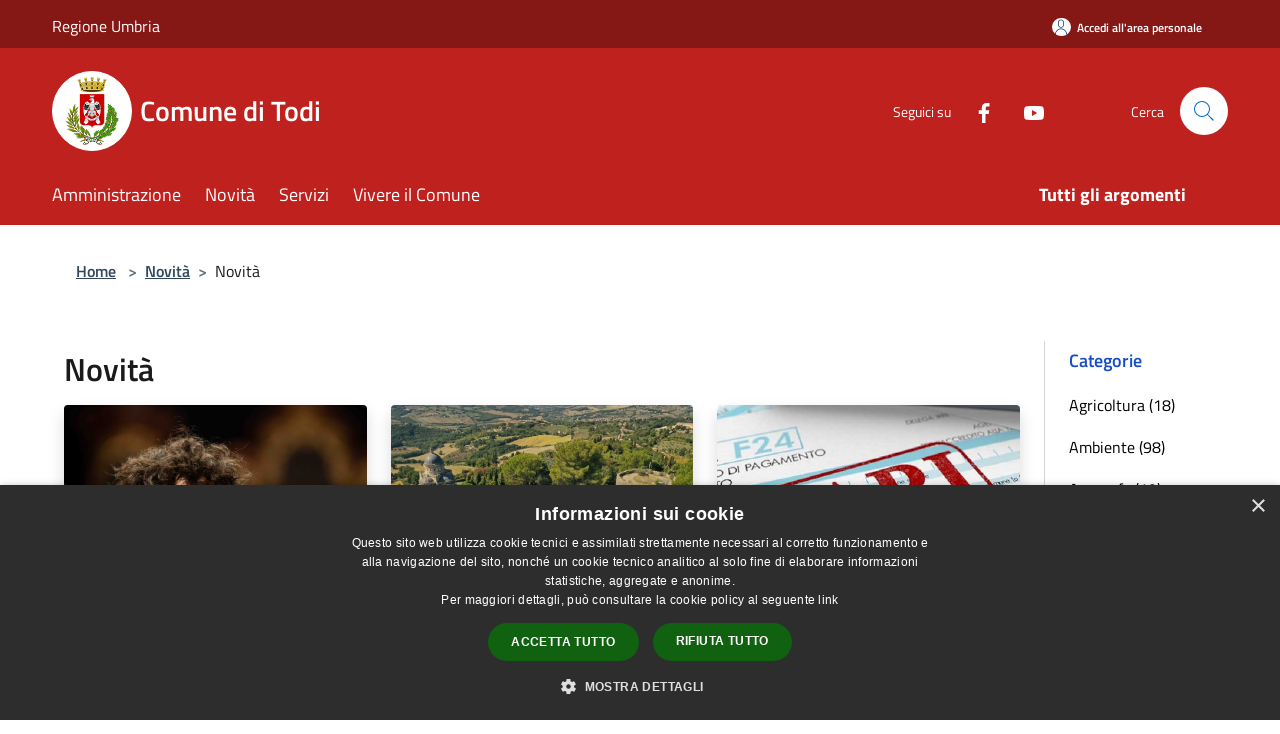

--- FILE ---
content_type: text/html; charset=UTF-8
request_url: https://www.comune.todi.pg.it/it/news?page=12
body_size: 118891
content:
<!doctype html>
<html class="no-js" lang="it">
    <head>
        <meta charset="utf-8">
        <meta name="viewport" content="width=device-width, initial-scale=1, shrink-to-fit=no">
        <meta http-equiv="X-UA-Compatible" content="IE=edge"/>
        <meta name="csrf-token" content="uVABzYU9vLUtNuqBWQ8NlrFJh5Mk36X8G0vnadQd">
        <title>Novità - Comune di Todi</title>
                <link rel="stylesheet" href="/bootstrap-italia/dist/css/bootstrap-italia.min.css">
        <link rel="stylesheet" href="/css/agid.css?id=8e7e936f4bacc1509d74">
        <link rel="stylesheet" href="/css/ionicons/ionicons.min.css">

                        <link rel="canonical" href="https://www.comune.todi.pg.it/it/news?page=12" />

        <style>
        
        .background-theme-lighter {
            background-color: rgba(191,33,30,0.1);
        }
    
        :root {
            --pui-cstm-primary: hsl(1deg,73%,43%);
            --pui-cstm-primary-rgb: 191, 33, 30;
            --pui-cstm-primary-hover: hsl(1deg, 73%, 53%);
            --pui-cstm-primary-active: hsl(1deg, 73%, 56%);
            --pui-cstm-primary-text-color: hsl(0deg, 0%, 100%);
            --pui-cstm-secondary: hsl(1deg, 73%, 43%);
            --pui-cstm-secondary-rgb: 191, 33, 30;
            --pui-cstm-secondary-hover: hsl(1deg, 73%, 53%);
            --pui-cstm-secondary-active: hsl(1deg, 73%, 56%);
            --pui-cstm-secondary-text-color: hsl(0deg, 0%, 100%);
        }
    
        .button-transparent {
            box-shadow: inset 0 0 0 2px #bf211e;
            color: #bf211e;
        }

        .text-button-transparent {
            color: #bf211e;
        }

        .icon-button-transparent {
            fill: #bf211e !important;
        }

        .button-fill-header {
            background-color: #bf211e;
        }

        .button-transparent:hover {
            box-shadow: inset 0 0 0 2px #ab1d1b;
            color: #ab1d1b;
        }

        .button-fill-header:hover {
            background-color: #ab1d1b;
        }

        .pagination-menu .page-link[aria-current] {
            color: #bf211e !important;
            border: 1px solid #bf211e !important;
        }

        .pagination-menu .page-link:hover {
            color: #ab1d1b !important;
        }

        .pagination-menu .page-link .icon-primary {
            fill: #bf211e !important;
        }
    
        .responsive-table thead th {
            background-color: #bf211e;
            border: 1px solid #851715;
        }

        .responsive-table thead th {
            background-color: #bf211e;
            border: 1px solid #851715;
        }

        @media (min-width: 480px) {
            .responsive-table tbody th[scope=row] {
                border-left: 1px solid #851715;
                border-bottom: 1px solid #851715;
            }

            .responsive-table tbody td {
                border-left: 1px solid #851715;
                border-bottom: 1px solid #851715;
                border-right: 1px solid #851715;
            }

            .responsive-table tbody td:last-of-type {
                border-right: 1px solid #851715;
            }
        }

        @media (max-width: 767px) {
            .responsive-table tbody th[scope=row] {
                background-color:#bf211e;
            }
        }
    #footer-feedback {
        background-color: #bf211e;
    }#footer-banner {
        background-color: #bf211e;
    }.link-list-wrapper ul li a.list-item.active {
        background: #bf211e;
    }.it-header-slim-wrapper {
            background-color: #851715;
        }
        .it-header-slim-wrapper .it-header-slim-wrapper-content .it-header-slim-right-zone button {
            background-color: #851715;
        }
        .btn-personal {
            background-color: #851715!important;
            border-color: #851715!important;
        }
        .btn-personal:hover {
            background-color: #851715!important;
            border-color: #851715!important;
        }
        .btn-personal:active {
            background-color: #851715!important;
            border-color: #851715!important;
        }
        .btn-personal:focus {
            background-color: #851715!important;
            border-color: #851715!important;
            box-shadow: none !important;
        }.it-header-slim-wrapper .it-header-slim-wrapper-content .it-header-slim-right-zone button:hover {
            background-color: #721312;
        }.it-header-center-wrapper {
            background-color: #bf211e;
        }@media (min-width: 992px) {
            .it-header-navbar-wrapper {
                background-color: #bf211e;
            }
        }.page-father-button {
            background-color: #bf211e;
        }
    .navbar-alerts-link-active{
        background-color: #bf211e;
    }
    .btn-custom {
        background-color:#bf211e;
    }
    .btn-custom:focus {
        box-shadow: inset 0 1px 0 rgb(255 255 255 / 15%), 0 1px 1px rgb(0 0 0 / 8%), 0 0 0 0.2rem rgba(191,33,30,0.5);
    }
    .btn-custom:not(:disabled):not(.disabled).active,
    .btn-custom:not(:disabled):not(.disabled):active,
    .btn-custom:hover {
        background-color:#851715;
    }
    .btn-custom:not(:disabled):not(.disabled).active:focus,
    .btn-custom:not(:disabled):not(.disabled):active:focus {
        box-shadow: inset 0 3px 5px rgb(0 0 0 / 13%), 0 0 0 0.2rem rgba(191,33,30,0.5);
    }/*custom  css events*/
        .events-bar {
            background-color: #bf211e!important;
        }
        .event__detail {
            background-color: #851715!important;
        }
        .event--selected {
            background-color: #851715;
        }
        .event:active, .event:focus, .event:hover {
            background-color: #851715;
        }
        .it-calendar-wrapper .it-header-block-title {
            background-color: #bf211e;
        }
    
        .btn-registry {
            background-color: #bf211e;
        }
        .btn-registry:hover {
            background-color: #ab1d1b;
        }
        .btn-custom {
            background-color: #bf211e;
        }
        .btn-custom:hover {
            background-color: #ab1d1b;
        }
    
    #progressbar .active {
        color: #bf211e;
    }

    #progressbar li.active:before,
    #progressbar li.active:after {
        background: #bf211e;
    }

    .progress-bar {
        background-color: #bf211e;
    }

    .funkyradio input:checked ~ label:before,
    .funkyradio input:checked ~ label:before {
        background-color: #bf211e;
    }

    .funkyradio input:empty ~ label:before,
    .funkyradio input:empty ~ label:before {
        background-color: #bf211e;
    }

    #msform .action-button {
        background: #bf211e;
    }

    #msform .action-button:hover,
    #msform .action-button:focus {
        background-color: #ab1d1b;
    }

    #msform input:focus,
    #msform textarea:focus {
        border: 1px solid #bf211e;
    }
    
    #left-menu .pnrr_separator .bg {
        background-color: #bf211e;
    }
    .theme-color {
        background-color: #bf211e !important;
    }
    .time-events {
        background-color: #bf211e !important;
    }
        .btn-primary {
            border: 2px solid #bf211e;
        }
        .btn-primary:hover {
            border: 2px solid #ab1d1b;
        }
        .back-to-top {
            background-color: #bf211e;
        }
        .it-header-center-wrapper .h2.no_toc {
            background-color: #bf211e;
        }
    
        .link-list-wrapper ul li a span {
            color: #bf211e;
        }
    
    </style>
                <meta name="description" content="Sito ufficiale Comune di Todi">
<meta property="og:title" content="Novità" />
<meta property="og:locale" content="it_IT" />
<meta property="og:description" content="" />
<meta property="og:type" content="website" />
<meta property="og:url" content="https://www.comune.todi.pg.it/it/news?page=12" />
<meta property="og:image" content="https://todi-api.municipiumapp.it/s3/720x960/s3/7265/sito/stemma.jpg" />



    <link rel="icon" type="image/png" href="https://todi-api.municipiumapp.it/s3/150x150/s3/7265/sito/stemma.jpg">
    <link rel="apple-touch-icon" href="https://todi-api.municipiumapp.it/s3/150x150/s3/7265/sito/stemma.jpg">

    


<!-- Attenzione a buttare script lato API -->
    <script type="text/javascript" charset="UTF-8" src="//cdn.cookie-script.com/s/db91fd379dcba7b94e0d56afb81ef70b.js"></script>
 
<style>

#nav-tabContent {
background-color: #f5f5f5;
}


hr {
    margin: 1rem 0;
    color: inherit;
    border: 0;
    border-top: 0px solid;
    opacity: .25;
}


@media (min-width: 992px) {
    .col-lg-11 {
        flex: 0 0 auto;
        width: 100%;
    }
}


table { 
    width: 100%; 
    table-layout: fixed;
    border-collapse: collapse; 
    margin: 0 auto;
}
/* Zebra striping */
tr:nth-of-type(odd) { 
    background: #f2f2f2; 
}
th { 
    background: #414141; 
    color: #fff; 
    font-weight: 600; 
}
td, th { 
    padding: 8px; 
    border: 1px solid #ccc; 
    text-align: left;
    font-size:16px;
    
    
}
/*Mobile View*/
@media 
only screen and 
    (max-width: 760px){
    td, tr { 
        display: block; 
    }
    
    th { 
    background: #414141; 
    color: #fff; 
    font-weight: 600; 
}
    
    /* Hide table headers (but not display: none;, for accessibility) */
    thead tr { 
        position: absolute;
        top: -9999px;
        left: -9999px;
    }
    tr {
        border: 1px solid #CCC; 
    }
    tr + tr{
        margin-top: 1.5em;
    }
    td { 
        /* make like a "row" */
        border: none;
        border-bottom: 1px solid #eee; 
        position: relative;
     /*   padding-left: 50%;*/ 
        text-align: left; 
    }
    td:before { 
        content: attr(data-label);
        display: inline-block;
        line-height: 1.5;
        margin-left: -100%;
        width: 100%;
        white-space: nowrap;
    }
    
    
    .colorex {
        color: #C60;
        font-weight: 700;
        text-decoration: none;            
        
        }
}

.tdevidenza {
border: 0px solid #FFF;
padding: 20px;
background-color: #FFF;
vertical-align: top;
}



</style>

<script>
var _paq = window._paq = window._paq || [];
/* tracker methods like "setCustomDimension" should be called before "trackPageView" */
_paq.push(['trackPageView']);
_paq.push(['enableLinkTracking']);
(function() {
var u="https://ingestion.webanalytics.italia.it/";
_paq.push(['setTrackerUrl', u+'matomo.php']);
_paq.push(['setSiteId', 'Kj0dG6lqnL']);
var d=document, g=d.createElement('script'), s=d.getElementsByTagName('script')[0];
g.async=true; g.src=u+'matomo.js'; s.parentNode.insertBefore(g,s);
})();
</script>
<!-- End Matomo Code -->

    </head>
    <body class="">
        <a href="#main-content" class="sr-only">Salta al contenuto principale</a>
                <div id="loading-layer" class="loading">
            <div class="loading__icon loading__icon--ripple">
                <div></div>
                <div></div>
            </div>
        </div>


        <header class="it-header-wrapper it-header-sticky" data-bs-toggle="sticky" data-bs-position-type="fixed" data-bs-sticky-class-name="is-sticky" data-bs-target="#header-nav-wrapper">
    <div class="it-header-slim-wrapper">
    <div class="container-fluid container-municipium-agid">
        <div class="row">
            <div class="col-12">
                <div class="it-header-slim-wrapper-content pl-0">

                                        <a class="d-lg-block navbar-brand"  href="https://www.regione.umbria.it/home" target="_blank" >
                                                    Regione Umbria
                                            </a>


                    <div class="it-header-slim-right-zone">
                                                                            <a class="btn btn-primary btn-icon btn-full btn-personal"
                                href="https://www.comune.todi.pg.it/it/private"
                                data-element="personal-area-login" aria-label="Accedi all&#039;area personale">
                                <span class="rounded-icon" aria-hidden="true">
                                    <svg class="icon icon-primary" aria-label="Accesso Utente">
                                        <use xlink:href="/bootstrap-italia/dist/svg/sprites.svg#it-user"></use>
                                    </svg>
                                </span>
                                <span class="d-none d-lg-block">Accedi all&#039;area personale</span>
                            </a>
                                                                                                
                                            </div>
                </div>
            </div>
        </div>
    </div>
</div>


    <div class="it-nav-wrapper">
        <div class="it-header-center-wrapper">
            <div class="container-fluid container-municipium-agid">
                <div class="row">
                    <div class="col-12">
                        <div class="it-header-center-content-wrapper">

                            <div class="it-brand-wrapper">
    <a href="/">

                    <span class="municipality__squared">
                <img src="//todi-api.municipiumapp.it/s3/150x150/s3/7265/sito/stemma.jpg" alt="logo">
            </span>
        
                    <div class="ml-2 it-brand-text">
                <span class="h2 no_toc">Comune di Todi</span>
            </div>
            </a>
</div>

                                                            <div class="it-right-zone">
                                                                        <div class="it-socials d-none d-md-flex">
                                        <span>Seguici su</span>
                                        <ul>
                                                                                                                                                <li class="single-social-phone">
                                                        <a aria-label="Facebook" href="https://www.facebook.com/comunetodi/" title="Facebook" target="_blank">
                                                            <svg class="icon" role="img" aria-label="Facebook"><use href="/bootstrap-italia/dist/svg/sprites.svg#it-facebook"></use></svg>
                                                        </a>
                                                    </li>
                                                                                                                                                                                                                                                                                            <li class="single-social-phone">
                                                        <a aria-label="Youtube" href="https://todi.civicam.it/" title="Youtube" target="_blank">
                                                            <svg class="icon" role="img" aria-label="Youtube"><use href="/bootstrap-italia/dist/svg/sprites.svg#it-youtube"></use></svg>
                                                        </a>
                                                    </li>
                                                                                                                                                                                                                                                                                                                                                                                                                                                                                                                                                                                                                </ul>
                                    </div>
                                                                        <div class="it-search-wrapper">
                                        <span class="d-none d-md-block">Cerca</span>
                                        <a aria-label="Cerca" class="search-link rounded-icon"
                                        href="#" data-bs-toggle="modal" data-bs-target="#searchModal">
                                            <svg class="icon" aria-label="Cerca" role="img">
                                                <use
                                                    xlink:href="/svg/agid.svg#it-search"></use>
                                            </svg>
                                        </a>
                                    </div>
                                </div>
                                                    </div>
                    </div>
                </div>
            </div>
        </div>
                    <div class="it-header-navbar-wrapper" id="header-nav-wrapper">
                <div class="container-fluid container-municipium-agid">
                    <div class="row">
                        <div class="col-12">
                            <nav class="navbar navbar-expand-lg has-megamenu">
                                <button aria-controls="nav10" aria-expanded="false"
                                        aria-label="Toggle navigation" class="custom-navbar-toggler"
                                        data-bs-target="#nav10" data-bs-toggle="navbarcollapsible" type="button">
                                    <svg class="icon" aria-label="Menù" role="img">
                                        <use
                                            xlink:href="/svg/agid.svg#it-burger"></use>
                                    </svg>
                                </button>
                                <div class="navbar-collapsable" id="nav10">
                                    <div class="overlay"></div>
                                    <div class="menu-wrapper">
                                        <div class="close-div" style="padding:0px">
                                            <button class="btn close-menu" type="button" title="Chiudi menù">
                                                <svg class="icon icon-close" aria-label="Chiudi menù">
                                                    <use xlink:href="/svg/agid.svg#close"></use>
                                                </svg>
                                            </button>
                                        </div>
                                        <div class="navbar-logo mobile-only">
                                            <div class="row align-items-center">
                                                <div class="col-4">
                                                    <span class="municipality__logo pl-3">
                                                        <img src="//todi-api.municipiumapp.it/s3/7265/sito/stemma.jpg" alt="logo">
                                                    </span>
                                                </div>
                                                <div class="col-6">
                                                    <span class="navbar-municipality">Comune di Todi</span>
                                                </div>
                                                <div class="col-2">
                                                </div>
                                            </div>
                                        </div>
                                        <ul class="navbar-nav" id="main-navigation" data-element="main-navigation"
                                        >
                                                                                                                                                    <li class="nav-item">
        <a class="nav-link nav-link-menu " href="https://www.comune.todi.pg.it/it/menu/amministrazione-244333" target="" data-element="management">
                            <span>Amministrazione</span>
                    </a>
    </li>
                                                                                                                                                                                                    <li class="nav-item">
        <a class="nav-link nav-link-menu " href="https://www.comune.todi.pg.it/it/menu/news" target="" data-element="news">
                            <span>Novità</span>
                    </a>
    </li>
                                                                                                                                                                                                    <li class="nav-item">
        <a class="nav-link nav-link-menu " href="https://www.comune.todi.pg.it/it/menu/servizi" target="" data-element="all-services">
                            <span>Servizi</span>
                    </a>
    </li>
                                                                                                                                                                                                    <li class="nav-item">
        <a class="nav-link nav-link-menu " href="https://www.comune.todi.pg.it/it/menu/vivere-il-comune" target="" data-element="live">
                            <span>Vivere il Comune</span>
                    </a>
    </li>
                                                                                                                                                                                                                                                                                                                            </ul>
                                                                                                                                                                    <ul class="navbar-nav navbar-nav-last" id="third-navigation">
                                                                                                                                                                                                                                                                                                                                                                                                                                                                                                                                                                                                                                                                                                                                                                                                                                                <li class="nav-item">
        <a class="nav-link nav-link-menu nav-link-last" href="https://www.comune.todi.pg.it/it/topics" target="" data-element="all-topics">
                            <span><b>Tutti gli argomenti</b></span>
                    </a>
    </li>
                                                                                                                                                                                                                                                                                                        </ul>
                                                                                <ul class="navbar-nav navbar-nav-auth mobile-only">
                                                                                                                                        <li class="nav-item">
                                                    <a class="nav-link nav-link-menu mobile-only" href="https://www.comune.todi.pg.it/it/private">
                                                        <span>Accedi all&#039;area personale</span>
                                                    </a>
                                                </li>
                                                                                                                                </ul>
                                                                                    <div class="container-social-phone mobile-only">
                                                <h1 class="h3">Seguici su</h1>
                                                <ul class="socials-phone">
                                                                                                                                                                    <li class="single-social-phone">
                                                            <a aria-label="Facebook" href="https://www.facebook.com/comunetodi/" title="Facebook" target="_blank">
                                                                <svg class="icon" aria-label="Facebook" role="img"><use href="/bootstrap-italia/dist/svg/sprites.svg#it-facebook"></use></svg>
                                                            </a>
                                                        </li>
                                                                                                                                                                                                                                                                                                                                        <li class="single-social-phone">
                                                            <a aria-label="Youtube" href="https://todi.civicam.it/" title="Youtube" target="_blank">
                                                                <svg class="icon" aria-label="Youtube" role="img"><use href="/bootstrap-italia/dist/svg/sprites.svg#it-youtube"></use></svg>
                                                            </a>
                                                        </li>
                                                                                                                                                                                                                                                                                                                                                                                                                                                                                                                                                                                                                                                                                                                        </ul>
                                            </div>
                                                                            </div>
                                </div>
                            </nav>
                        </div>
                    </div>
                </div>
            </div>
            </div>
</header>

        <main id="main-content">

                                            <section id="breadcrumb" class=" container-fluid container-municipium-agid  px-4 my-4" >
    <div class="row">
        <div class="col px-lg-4">
            <nav class="breadcrumb-container" aria-label="breadcrumb">
                <ol class="breadcrumb" data-element="breadcrumb">
                    <li class="breadcrumb-item">
                        <a href="https://www.comune.todi.pg.it/it">Home</a>
                        <span class="separator">&gt;</span>
                    </li>

                                                            


                    

                                                                        <li class="breadcrumb-item">
                                <a href="https://www.comune.todi.pg.it/it/menu/news">Novità</a><span class="separator">&gt;</span>
                            </li>
                                                <li class="breadcrumb-item">
                            Novità
                        </li>
                    
                    
                    
                    
                    
                    
                    
                    
                    

                    
                    
                    
                    
                    
                                                                                                    
                    
                    
                                        
                    
                    

                    
                    
                    
                    
                    
                    
                    
                    
                    
                                        

                                                                
                                                            
                                        
                                        
                    
                                                            
                                        
                    
                    
                    
                    
                    
                    
                    
                    
                    
                    
                                        
                    
                    
                    
                    
                    
                                        
                    
                    
                    
                    
                    
                    
                    
                    
                    
                    
                                    </ol>
            </nav>

        </div>
    </div>
</section>
    
    <section id="page" class="container-fluid container-municipium-agid px-4 mt-4">
        <div class="row">
            <div class="col-lg-10 py-lg-2">
                                    <div>
    <h1 class="text--left " >
                    Novità
        
    </h1>

    
    
    </div>
                                <div>
                                                                    <div class="row">
                                                                                                                                <div class="col-md-4 news-block">
    <article class="card-wrapper card-space">
        <div class="card card-big rounded shadow card-img ">
                            <div class="img-responsive-wrapper">
                    <div class="img-responsive ">
                        <figure class="img-wrapper mb-0">
                            <img src="//todi-api.municipiumapp.it/s3/7265/media/michiaki-ueno-anne-laure-lechat_-002.jpg" class="img-object-fit-contain" title="Al via il 13 giugno la decima edizione di &quot;Note d&#039;estate&quot;" alt="Al via il 13 giugno la decima edizione di &quot;Note d&#039;estate&quot;">
                        </figure>
                    </div>
                </div>
                        <div class="card-body">
                                                        <div class="card-pretitle card-pretitle-link">
                        <a href="https://www.comune.todi.pg.it/it/news?type=2">
                            <svg class="icon" aria-label="calendar" role="img">
                                <use xlink:href="/svg/agid.svg#it-calendar"></use>
                            </svg>Comunicati
                        </a>
                    </div>
                                                    <span class="h5 card-pretitle">
                        4 giugno 2024
                    </span>
                                <a href="https://www.comune.todi.pg.it/it/news/al-via-il-13-giugno-la-decima-edizione-di-note-d-estate" class="link-detail">
                    <h1 class="h5 card-title">
                        Al via il 13 giugno la decima edizione di &quot;Note d&#039;estate&quot;
                    </h1>
                </a>
                <p class="card-text">
                                            il programma dei concerti si potrarrà fino ad ottobre
                                    </p>
                <div>
                                            <a href="https://www.comune.todi.pg.it/it/topics/55" class="link-argomenti"><span class="chip chip-simple chip-primary"><span class="chip-label">Tempo libero</span></span></a> <a href="https://www.comune.todi.pg.it/it/topics/58" class="link-argomenti"><span class="chip chip-simple chip-primary"><span class="chip-label">Turismo</span></span></a>
                                    </div>
                <a class="read-more" href="https://www.comune.todi.pg.it/it/news/al-via-il-13-giugno-la-decima-edizione-di-note-d-estate">
                    <span class="text">Leggi di più</span>
                    <svg class="icon" aria-label="Freccia destra" role="img">
                        <use xlink:href="/svg/agid.svg#it-arrow-right"></use>
                    </svg>
                </a>

            </div>
        </div>
    </article>
</div>
                                                                                                                                                                <div class="col-md-4 news-block">
    <article class="card-wrapper card-space">
        <div class="card card-big rounded shadow card-img ">
                            <div class="img-responsive-wrapper">
                    <div class="img-responsive ">
                        <figure class="img-wrapper mb-0">
                            <img src="//todi-api.municipiumapp.it/s3/7265/media/parco-rocca-todi-ppiwv53ws4d2fqbkyuvnqr1m75xtjko7srp8msdk0g.jpg" class="img-object-fit-contain" title="Gli appuntamenti in cartellone a Todi nel mese di giugno " alt="Gli appuntamenti in cartellone a Todi nel mese di giugno ">
                        </figure>
                    </div>
                </div>
                        <div class="card-body">
                                                        <div class="card-pretitle card-pretitle-link">
                        <a href="https://www.comune.todi.pg.it/it/news?type=2">
                            <svg class="icon" aria-label="calendar" role="img">
                                <use xlink:href="/svg/agid.svg#it-calendar"></use>
                            </svg>Comunicati
                        </a>
                    </div>
                                                    <span class="h5 card-pretitle">
                        3 giugno 2024
                    </span>
                                <a href="https://www.comune.todi.pg.it/it/news/gli-appuntamenti-in-cartellone-a-todi-nel-mese-di-giugno" class="link-detail">
                    <h1 class="h5 card-title">
                        Gli appuntamenti in cartellone a Todi nel mese di giugno 
                    </h1>
                </a>
                <p class="card-text">
                                            manifestazioni, eventi, iniziative culturali
                                    </p>
                <div>
                                            <a href="https://www.comune.todi.pg.it/it/topics/58" class="link-argomenti"><span class="chip chip-simple chip-primary"><span class="chip-label">Turismo</span></span></a>
                                    </div>
                <a class="read-more" href="https://www.comune.todi.pg.it/it/news/gli-appuntamenti-in-cartellone-a-todi-nel-mese-di-giugno">
                    <span class="text">Leggi di più</span>
                    <svg class="icon" aria-label="Freccia destra" role="img">
                        <use xlink:href="/svg/agid.svg#it-arrow-right"></use>
                    </svg>
                </a>

            </div>
        </div>
    </article>
</div>
                                                                                                                                                                <div class="col-md-4 news-block">
    <article class="card-wrapper card-space">
        <div class="card card-big rounded shadow card-img ">
                            <div class="img-responsive-wrapper">
                    <div class="img-responsive ">
                        <figure class="img-wrapper mb-0">
                            <img src="//todi-api.municipiumapp.it/s3/7265/media/tari_4.png" class="img-object-fit-contain" title="Avviso per agevolazione sociale pagamento TARI (Tassa Rifiuti)" alt="Avviso per agevolazione sociale pagamento TARI (Tassa Rifiuti)">
                        </figure>
                    </div>
                </div>
                        <div class="card-body">
                                                        <div class="card-pretitle card-pretitle-link">
                        <a href="https://www.comune.todi.pg.it/it/news?type=3">
                            <svg class="icon" aria-label="calendar" role="img">
                                <use xlink:href="/svg/agid.svg#it-calendar"></use>
                            </svg>Avvisi
                        </a>
                    </div>
                                                    <span class="h5 card-pretitle">
                        31 maggio 2024
                    </span>
                                <a href="https://www.comune.todi.pg.it/it/news/avviso-per-agevolazione-sociale-pagamento-tari-tassa-rifiuti" class="link-detail">
                    <h1 class="h5 card-title">
                        Avviso per agevolazione sociale pagamento TARI (Tassa Rifiuti)
                    </h1>
                </a>
                <p class="card-text">
                                            Scadenza delle domande: 1 luglio 2024
                                    </p>
                <div>
                                            <a href="https://www.comune.todi.pg.it/it/topics/23" class="link-argomenti"><span class="chip chip-simple chip-primary"><span class="chip-label">Gestione rifiuti</span></span></a>
                                    </div>
                <a class="read-more" href="https://www.comune.todi.pg.it/it/news/avviso-per-agevolazione-sociale-pagamento-tari-tassa-rifiuti">
                    <span class="text">Leggi di più</span>
                    <svg class="icon" aria-label="Freccia destra" role="img">
                        <use xlink:href="/svg/agid.svg#it-arrow-right"></use>
                    </svg>
                </a>

            </div>
        </div>
    </article>
</div>
                                                                                                                                                                <div class="col-md-4 news-block">
    <article class="card-wrapper card-space">
        <div class="card card-big rounded shadow card-img ">
                            <div class="img-responsive-wrapper">
                    <div class="img-responsive ">
                        <figure class="img-wrapper mb-0">
                            <img src="//todi-api.municipiumapp.it/s3/7265/media/rimborso-mensa-e-scuolabus-800x445.jpg" class="img-object-fit-contain" title="Servizi di refezione e trasporto scolastico anno 2024/25" alt="Servizi di refezione e trasporto scolastico anno 2024/25">
                        </figure>
                    </div>
                </div>
                        <div class="card-body">
                                                        <div class="card-pretitle card-pretitle-link">
                        <a href="https://www.comune.todi.pg.it/it/news?type=3">
                            <svg class="icon" aria-label="calendar" role="img">
                                <use xlink:href="/svg/agid.svg#it-calendar"></use>
                            </svg>Avvisi
                        </a>
                    </div>
                                                    <span class="h5 card-pretitle">
                        31 maggio 2024
                    </span>
                                <a href="https://www.comune.todi.pg.it/it/news/servizi-di-refezione-e-trasporto-scolastico-anno-2024-25" class="link-detail">
                    <h1 class="h5 card-title">
                        Servizi di refezione e trasporto scolastico anno 2024/25
                    </h1>
                </a>
                <p class="card-text">
                                            Domande online dal 1 giugno al 31 luglio 2024
                                    </p>
                <div>
                                            <a href="https://www.comune.todi.pg.it/it/topics/33" class="link-argomenti"><span class="chip chip-simple chip-primary"><span class="chip-label">Istruzione</span></span></a>
                                    </div>
                <a class="read-more" href="https://www.comune.todi.pg.it/it/news/servizi-di-refezione-e-trasporto-scolastico-anno-2024-25">
                    <span class="text">Leggi di più</span>
                    <svg class="icon" aria-label="Freccia destra" role="img">
                        <use xlink:href="/svg/agid.svg#it-arrow-right"></use>
                    </svg>
                </a>

            </div>
        </div>
    </article>
</div>
                                                                                                                                                                <div class="col-md-4 news-block">
    <article class="card-wrapper card-space">
        <div class="card card-big rounded shadow card-img ">
                            <div class="img-responsive-wrapper">
                    <div class="img-responsive ">
                        <figure class="img-wrapper mb-0">
                            <img src="//todi-api.municipiumapp.it/s3/7265/media/elezioni-europee.jpg" class="img-object-fit-contain" title="Informazioni utili per le elezioni europee dei giorni 8 e 9 giugno 2024" alt="Informazioni utili per le elezioni europee dei giorni 8 e 9 giugno 2024">
                        </figure>
                    </div>
                </div>
                        <div class="card-body">
                                                        <div class="card-pretitle card-pretitle-link">
                        <a href="https://www.comune.todi.pg.it/it/news?type=1">
                            <svg class="icon" aria-label="calendar" role="img">
                                <use xlink:href="/svg/agid.svg#it-calendar"></use>
                            </svg>Notizie
                        </a>
                    </div>
                                                    <span class="h5 card-pretitle">
                        30 maggio 2024
                    </span>
                                <a href="https://www.comune.todi.pg.it/it/news/informazioni-utili-per-le-elezioni-europee-dei-giorni-8-e-9-giugno-2024" class="link-detail">
                    <h1 class="h5 card-title">
                        Informazioni utili per le elezioni europee dei giorni 8 e 9 giugno 2024
                    </h1>
                </a>
                <p class="card-text">
                                            Ufficio Elettorale e voto fisicamente impediti
                                    </p>
                <div>
                                            <a href="https://www.comune.todi.pg.it/it/topics/17" class="link-argomenti"><span class="chip chip-simple chip-primary"><span class="chip-label">Elezioni</span></span></a>
                                    </div>
                <a class="read-more" href="https://www.comune.todi.pg.it/it/news/informazioni-utili-per-le-elezioni-europee-dei-giorni-8-e-9-giugno-2024">
                    <span class="text">Leggi di più</span>
                    <svg class="icon" aria-label="Freccia destra" role="img">
                        <use xlink:href="/svg/agid.svg#it-arrow-right"></use>
                    </svg>
                </a>

            </div>
        </div>
    </article>
</div>
                                                                                                                                                                <div class="col-md-4 news-block">
    <article class="card-wrapper card-space">
        <div class="card card-big rounded shadow card-img ">
                            <div class="img-responsive-wrapper">
                    <div class="img-responsive ">
                        <figure class="img-wrapper mb-0">
                            <img src="//todi-api.municipiumapp.it/s3/7265/media/441927496_765510359031134_8382862552332957815_n.jpg" class="img-object-fit-contain" title="In estate bus gratuito elettrico per il centro fino alle 24:00" alt="In estate bus gratuito elettrico per il centro fino alle 24:00">
                        </figure>
                    </div>
                </div>
                        <div class="card-body">
                                                        <div class="card-pretitle card-pretitle-link">
                        <a href="https://www.comune.todi.pg.it/it/news?type=2">
                            <svg class="icon" aria-label="calendar" role="img">
                                <use xlink:href="/svg/agid.svg#it-calendar"></use>
                            </svg>Comunicati
                        </a>
                    </div>
                                                    <span class="h5 card-pretitle">
                        29 maggio 2024
                    </span>
                                <a href="https://www.comune.todi.pg.it/it/news/in-estate-bus-gratuito-elettrico-per-il-centro-fino-alle-24-00" class="link-detail">
                    <h1 class="h5 card-title">
                        In estate bus gratuito elettrico per il centro fino alle 24:00
                    </h1>
                </a>
                <p class="card-text">
                                            Orario esteso nelle sere di venerdì, sabato e domenica
                                    </p>
                <div>
                                            <a href="https://www.comune.todi.pg.it/it/topics/37" class="link-argomenti"><span class="chip chip-simple chip-primary"><span class="chip-label">Mobilità sostenibile</span></span></a>
                                    </div>
                <a class="read-more" href="https://www.comune.todi.pg.it/it/news/in-estate-bus-gratuito-elettrico-per-il-centro-fino-alle-24-00">
                    <span class="text">Leggi di più</span>
                    <svg class="icon" aria-label="Freccia destra" role="img">
                        <use xlink:href="/svg/agid.svg#it-arrow-right"></use>
                    </svg>
                </a>

            </div>
        </div>
    </article>
</div>
                                                                                                                                                                <div class="col-md-4 news-block">
    <article class="card-wrapper card-space">
        <div class="card card-big rounded shadow card-img ">
                            <div class="img-responsive-wrapper">
                    <div class="img-responsive ">
                        <figure class="img-wrapper mb-0">
                            <img src="//todi-api.municipiumapp.it/s3/7265/media/fibra-santena_cover-scaled.jpeg" class="img-object-fit-contain" title="Il punto sui lavori per la banda larga ultraveloce nel territorio di Todi " alt="Il punto sui lavori per la banda larga ultraveloce nel territorio di Todi ">
                        </figure>
                    </div>
                </div>
                        <div class="card-body">
                                                        <div class="card-pretitle card-pretitle-link">
                        <a href="https://www.comune.todi.pg.it/it/news?type=2">
                            <svg class="icon" aria-label="calendar" role="img">
                                <use xlink:href="/svg/agid.svg#it-calendar"></use>
                            </svg>Comunicati
                        </a>
                    </div>
                                                    <span class="h5 card-pretitle">
                        28 maggio 2024
                    </span>
                                <a href="https://www.comune.todi.pg.it/it/news/il-punto-sui-lavori-per-la-banda-larga-ultraveloce-nel-territorio-di-todi" class="link-detail">
                    <h1 class="h5 card-title">
                        Il punto sui lavori per la banda larga ultraveloce nel territorio di Todi 
                    </h1>
                </a>
                <p class="card-text">
                                            Incontro di monitoraggio con l'azienda che sta eseguendo gli interventi
                                    </p>
                <div>
                                            <a href="https://www.comune.todi.pg.it/it/topics/1" class="link-argomenti"><span class="chip chip-simple chip-primary"><span class="chip-label">Accesso all'informazione</span></span></a>
                                    </div>
                <a class="read-more" href="https://www.comune.todi.pg.it/it/news/il-punto-sui-lavori-per-la-banda-larga-ultraveloce-nel-territorio-di-todi">
                    <span class="text">Leggi di più</span>
                    <svg class="icon" aria-label="Freccia destra" role="img">
                        <use xlink:href="/svg/agid.svg#it-arrow-right"></use>
                    </svg>
                </a>

            </div>
        </div>
    </article>
</div>
                                                                                                                                                                <div class="col-md-4 news-block">
    <article class="card-wrapper card-space">
        <div class="card card-big rounded shadow card-img ">
                            <div class="img-responsive-wrapper">
                    <div class="img-responsive ">
                        <figure class="img-wrapper mb-0">
                            <img src="//todi-api.municipiumapp.it/s3/7265/media/esa_floating_patch_pillars.png" class="img-object-fit-contain" title="L’industria aerospaziale umbra si ritrova il 3 giugno a Todi" alt="L’industria aerospaziale umbra si ritrova il 3 giugno a Todi">
                        </figure>
                    </div>
                </div>
                        <div class="card-body">
                                                        <div class="card-pretitle card-pretitle-link">
                        <a href="https://www.comune.todi.pg.it/it/news?type=2">
                            <svg class="icon" aria-label="calendar" role="img">
                                <use xlink:href="/svg/agid.svg#it-calendar"></use>
                            </svg>Comunicati
                        </a>
                    </div>
                                                    <span class="h5 card-pretitle">
                        28 maggio 2024
                    </span>
                                <a href="https://www.comune.todi.pg.it/it/news/lindustria-aerospaziale-umbra-si-ritrova-il-3-giugno-a-todi" class="link-detail">
                    <h1 class="h5 card-title">
                        L’industria aerospaziale umbra si ritrova il 3 giugno a Todi
                    </h1>
                </a>
                <p class="card-text">
                                            Iniziativa del Rotary Club con il patrocinio dell'ESA
                                    </p>
                <div>
                                            <a href="https://www.comune.todi.pg.it/it/topics/1" class="link-argomenti"><span class="chip chip-simple chip-primary"><span class="chip-label">Accesso all'informazione</span></span></a>
                                    </div>
                <a class="read-more" href="https://www.comune.todi.pg.it/it/news/lindustria-aerospaziale-umbra-si-ritrova-il-3-giugno-a-todi">
                    <span class="text">Leggi di più</span>
                    <svg class="icon" aria-label="Freccia destra" role="img">
                        <use xlink:href="/svg/agid.svg#it-arrow-right"></use>
                    </svg>
                </a>

            </div>
        </div>
    </article>
</div>
                                                                                                                                                                <div class="col-md-4 news-block">
    <article class="card-wrapper card-space">
        <div class="card card-big rounded shadow card-img ">
                            <div class="img-responsive-wrapper">
                    <div class="img-responsive ">
                        <figure class="img-wrapper mb-0">
                            <img src="//todi-api.municipiumapp.it/s3/7265/media/438100208_122104422458289256_7889934134508254456_n.jpg" class="img-object-fit-contain" title="Conferenza giovedì 30 maggio su charity event a favore del DCA di Todi " alt="Conferenza giovedì 30 maggio su charity event a favore del DCA di Todi ">
                        </figure>
                    </div>
                </div>
                        <div class="card-body">
                                                        <div class="card-pretitle card-pretitle-link">
                        <a href="https://www.comune.todi.pg.it/it/news?type=2">
                            <svg class="icon" aria-label="calendar" role="img">
                                <use xlink:href="/svg/agid.svg#it-calendar"></use>
                            </svg>Comunicati
                        </a>
                    </div>
                                                    <span class="h5 card-pretitle">
                        27 maggio 2024
                    </span>
                                <a href="https://www.comune.todi.pg.it/it/news/conferenza-giovedi-30-maggio-su-charity-event-a-favore-del-dca-di-todi" class="link-detail">
                    <h1 class="h5 card-title">
                        Conferenza giovedì 30 maggio su charity event a favore del DCA di Todi 
                    </h1>
                </a>
                <p class="card-text">
                                            Amati Festival l'1 e 2 giugno a Todi
                                    </p>
                <div>
                                            <a href="https://www.comune.todi.pg.it/it/topics/8" class="link-argomenti"><span class="chip chip-simple chip-primary"><span class="chip-label">Associazioni</span></span></a>
                                    </div>
                <a class="read-more" href="https://www.comune.todi.pg.it/it/news/conferenza-giovedi-30-maggio-su-charity-event-a-favore-del-dca-di-todi">
                    <span class="text">Leggi di più</span>
                    <svg class="icon" aria-label="Freccia destra" role="img">
                        <use xlink:href="/svg/agid.svg#it-arrow-right"></use>
                    </svg>
                </a>

            </div>
        </div>
    </article>
</div>
                                                                                                                                                                <div class="col-md-4 news-block">
    <article class="card-wrapper card-space">
        <div class="card card-big rounded shadow card-img ">
                            <div class="img-responsive-wrapper">
                    <div class="img-responsive ">
                        <figure class="img-wrapper mb-0">
                            <img src="//todi-api.municipiumapp.it/s3/7265/media/polizia-locale-4.jpg" class="img-object-fit-contain" title="La polizia municipale ha attivato il servizio serale nel centro storico" alt="La polizia municipale ha attivato il servizio serale nel centro storico">
                        </figure>
                    </div>
                </div>
                        <div class="card-body">
                                                        <div class="card-pretitle card-pretitle-link">
                        <a href="https://www.comune.todi.pg.it/it/news?type=2">
                            <svg class="icon" aria-label="calendar" role="img">
                                <use xlink:href="/svg/agid.svg#it-calendar"></use>
                            </svg>Comunicati
                        </a>
                    </div>
                                                    <span class="h5 card-pretitle">
                        25 maggio 2024
                    </span>
                                <a href="https://www.comune.todi.pg.it/it/news/la-polizia-municipale-ha-attivato-il-servizio-serale-nel-centro-storico-di-todi" class="link-detail">
                    <h1 class="h5 card-title">
                        La polizia municipale ha attivato il servizio serale nel centro storico
                    </h1>
                </a>
                <p class="card-text">
                                            controlli di sicurezza estesi
                                    </p>
                <div>
                                            <a href="https://www.comune.todi.pg.it/it/topics/46" class="link-argomenti"><span class="chip chip-simple chip-primary"><span class="chip-label">Polizia</span></span></a>
                                    </div>
                <a class="read-more" href="https://www.comune.todi.pg.it/it/news/la-polizia-municipale-ha-attivato-il-servizio-serale-nel-centro-storico-di-todi">
                    <span class="text">Leggi di più</span>
                    <svg class="icon" aria-label="Freccia destra" role="img">
                        <use xlink:href="/svg/agid.svg#it-arrow-right"></use>
                    </svg>
                </a>

            </div>
        </div>
    </article>
</div>
                                                                                                                                                                <div class="col-md-4 news-block">
    <article class="card-wrapper card-space">
        <div class="card card-big rounded shadow card-img ">
                            <div class="img-responsive-wrapper">
                    <div class="img-responsive ">
                        <figure class="img-wrapper mb-0">
                            <img src="//todi-api.municipiumapp.it/s3/7265/media/festa-della-musica-generica.jpg" class="img-object-fit-contain" title="Il cartellone della Festa della Musica, dal 21 al 23 giugno a Todi " alt="Il cartellone della Festa della Musica, dal 21 al 23 giugno a Todi ">
                        </figure>
                    </div>
                </div>
                        <div class="card-body">
                                                        <div class="card-pretitle card-pretitle-link">
                        <a href="https://www.comune.todi.pg.it/it/news?type=2">
                            <svg class="icon" aria-label="calendar" role="img">
                                <use xlink:href="/svg/agid.svg#it-calendar"></use>
                            </svg>Comunicati
                        </a>
                    </div>
                                                    <span class="h5 card-pretitle">
                        24 maggio 2024
                    </span>
                                <a href="https://www.comune.todi.pg.it/it/news/il-cartellone-della-festa-della-musica-dal-21-al-23-giugno-a-todi" class="link-detail">
                    <h1 class="h5 card-title">
                        Il cartellone della Festa della Musica, dal 21 al 23 giugno a Todi 
                    </h1>
                </a>
                <p class="card-text">
                                            Il programma completo
                                    </p>
                <div>
                                            <a href="https://www.comune.todi.pg.it/it/topics/58" class="link-argomenti"><span class="chip chip-simple chip-primary"><span class="chip-label">Turismo</span></span></a>
                                    </div>
                <a class="read-more" href="https://www.comune.todi.pg.it/it/news/il-cartellone-della-festa-della-musica-dal-21-al-23-giugno-a-todi">
                    <span class="text">Leggi di più</span>
                    <svg class="icon" aria-label="Freccia destra" role="img">
                        <use xlink:href="/svg/agid.svg#it-arrow-right"></use>
                    </svg>
                </a>

            </div>
        </div>
    </article>
</div>
                                                                                                                                                                <div class="col-md-4 news-block">
    <article class="card-wrapper card-space">
        <div class="card card-big rounded shadow card-img ">
                            <div class="img-responsive-wrapper">
                    <div class="img-responsive ">
                        <figure class="img-wrapper mb-0">
                            <img src="//todi-api.municipiumapp.it/s3/7265/media/lampioni-illuminazione-manutenzione.jpg" class="img-object-fit-contain" title="Efficientamento luminoso ed energetico: interventi di Enel al via" alt="Efficientamento luminoso ed energetico: interventi di Enel al via">
                        </figure>
                    </div>
                </div>
                        <div class="card-body">
                                                        <div class="card-pretitle card-pretitle-link">
                        <a href="https://www.comune.todi.pg.it/it/news?type=2">
                            <svg class="icon" aria-label="calendar" role="img">
                                <use xlink:href="/svg/agid.svg#it-calendar"></use>
                            </svg>Comunicati
                        </a>
                    </div>
                                                    <span class="h5 card-pretitle">
                        23 maggio 2024
                    </span>
                                <a href="https://www.comune.todi.pg.it/it/news/efficientamento-luminoso-ed-energetico-interventi-di-enel-al-via" class="link-detail">
                    <h1 class="h5 card-title">
                        Efficientamento luminoso ed energetico: interventi di Enel al via
                    </h1>
                </a>
                <p class="card-text">
                                            entro la metà di giugno la validazione dei progetti
                                    </p>
                <div>
                                            <a href="https://www.comune.todi.pg.it/it/topics/19" class="link-argomenti"><span class="chip chip-simple chip-primary"><span class="chip-label">Energie rinnovabili</span></span></a>
                                    </div>
                <a class="read-more" href="https://www.comune.todi.pg.it/it/news/efficientamento-luminoso-ed-energetico-interventi-di-enel-al-via">
                    <span class="text">Leggi di più</span>
                    <svg class="icon" aria-label="Freccia destra" role="img">
                        <use xlink:href="/svg/agid.svg#it-arrow-right"></use>
                    </svg>
                </a>

            </div>
        </div>
    </article>
</div>
                                                                                                                                                                <div class="col-md-4 news-block">
    <article class="card-wrapper card-space">
        <div class="card card-big rounded shadow card-img ">
                            <div class="img-responsive-wrapper">
                    <div class="img-responsive ">
                        <figure class="img-wrapper mb-0">
                            <img src="//todi-api.municipiumapp.it/s3/7265/media/torneo-dei-rioni-2024.jpg" class="img-object-fit-contain" title="Avviso esplorativo per organizzazione Torneo dei Rioni 2024" alt="Avviso esplorativo per organizzazione Torneo dei Rioni 2024">
                        </figure>
                    </div>
                </div>
                        <div class="card-body">
                                                        <div class="card-pretitle card-pretitle-link">
                        <a href="https://www.comune.todi.pg.it/it/news?type=3">
                            <svg class="icon" aria-label="calendar" role="img">
                                <use xlink:href="/svg/agid.svg#it-calendar"></use>
                            </svg>Avvisi
                        </a>
                    </div>
                                                    <span class="h5 card-pretitle">
                        22 maggio 2024
                    </span>
                                <a href="https://www.comune.todi.pg.it/it/news/avviso-esplorativo-per-organizzazione-torneo-dei-rioni-2024" class="link-detail">
                    <h1 class="h5 card-title">
                        Avviso esplorativo per organizzazione Torneo dei Rioni 2024
                    </h1>
                </a>
                <p class="card-text">
                                            scadenza domande 3 giugno 2024
                                    </p>
                <div>
                                            <a href="https://www.comune.todi.pg.it/it/topics/55" class="link-argomenti"><span class="chip chip-simple chip-primary"><span class="chip-label">Tempo libero</span></span></a>
                                    </div>
                <a class="read-more" href="https://www.comune.todi.pg.it/it/news/avviso-esplorativo-per-organizzazione-torneo-dei-rioni-2024">
                    <span class="text">Leggi di più</span>
                    <svg class="icon" aria-label="Freccia destra" role="img">
                        <use xlink:href="/svg/agid.svg#it-arrow-right"></use>
                    </svg>
                </a>

            </div>
        </div>
    </article>
</div>
                                                                                                                                                                <div class="col-md-4 news-block">
    <article class="card-wrapper card-space">
        <div class="card card-big rounded shadow card-img ">
                            <div class="img-responsive-wrapper">
                    <div class="img-responsive ">
                        <figure class="img-wrapper mb-0">
                            <img src="//todi-api.municipiumapp.it/s3/7265/media/screenshot_20240522_111551_facebook.jpg" class="img-object-fit-contain" title="Una nuova cartellonistica segnala il Parco del Colle di Todi" alt="Una nuova cartellonistica segnala il Parco del Colle di Todi">
                        </figure>
                    </div>
                </div>
                        <div class="card-body">
                                                        <div class="card-pretitle card-pretitle-link">
                        <a href="https://www.comune.todi.pg.it/it/news?type=2">
                            <svg class="icon" aria-label="calendar" role="img">
                                <use xlink:href="/svg/agid.svg#it-calendar"></use>
                            </svg>Comunicati
                        </a>
                    </div>
                                                    <span class="h5 card-pretitle">
                        22 maggio 2024
                    </span>
                                <a href="https://www.comune.todi.pg.it/it/news/una-nuova-cartellonistica-segnala-il-parco-del-colle-di-todi" class="link-detail">
                    <h1 class="h5 card-title">
                        Una nuova cartellonistica segnala il Parco del Colle di Todi
                    </h1>
                </a>
                <p class="card-text">
                                            Installate 60 indicazioni segnaletiche oltre la città storica
                                    </p>
                <div>
                                            <a href="https://www.comune.todi.pg.it/it/topics/41" class="link-argomenti"><span class="chip chip-simple chip-primary"><span class="chip-label">Patrimonio culturale</span></span></a> <a href="https://www.comune.todi.pg.it/it/topics/58" class="link-argomenti"><span class="chip chip-simple chip-primary"><span class="chip-label">Turismo</span></span></a>
                                    </div>
                <a class="read-more" href="https://www.comune.todi.pg.it/it/news/una-nuova-cartellonistica-segnala-il-parco-del-colle-di-todi">
                    <span class="text">Leggi di più</span>
                    <svg class="icon" aria-label="Freccia destra" role="img">
                        <use xlink:href="/svg/agid.svg#it-arrow-right"></use>
                    </svg>
                </a>

            </div>
        </div>
    </article>
</div>
                                                                                                                                                                <div class="col-md-4 news-block">
    <article class="card-wrapper card-space">
        <div class="card card-big rounded shadow card-img ">
                            <div class="img-responsive-wrapper">
                    <div class="img-responsive ">
                        <figure class="img-wrapper mb-0">
                            <img src="//todi-api.municipiumapp.it/s3/7265/media/441954409_761364776112359_9003083395351252746_n.jpg" class="img-object-fit-contain" title="Veralli-Cortesi, tre ettari di parco a disposizione dei tuderti" alt="Veralli-Cortesi, tre ettari di parco a disposizione dei tuderti">
                        </figure>
                    </div>
                </div>
                        <div class="card-body">
                                                        <div class="card-pretitle card-pretitle-link">
                        <a href="https://www.comune.todi.pg.it/it/news?type=2">
                            <svg class="icon" aria-label="calendar" role="img">
                                <use xlink:href="/svg/agid.svg#it-calendar"></use>
                            </svg>Comunicati
                        </a>
                    </div>
                                                    <span class="h5 card-pretitle">
                        21 maggio 2024
                    </span>
                                <a href="https://www.comune.todi.pg.it/it/news/veralli-cortesi-tre-ettari-di-parco-a-disposizione-dei-tuderti" class="link-detail">
                    <h1 class="h5 card-title">
                        Veralli-Cortesi, tre ettari di parco a disposizione dei tuderti
                    </h1>
                </a>
                <p class="card-text">
                                            l'area verde aperta tutti i giorni dalle 8 alle 19:30
                                    </p>
                <div>
                                            <a href="https://www.comune.todi.pg.it/it/topics/7" class="link-argomenti"><span class="chip chip-simple chip-primary"><span class="chip-label">Assistenza sociale</span></span></a> <a href="https://www.comune.todi.pg.it/it/topics/8" class="link-argomenti"><span class="chip chip-simple chip-primary"><span class="chip-label">Associazioni</span></span></a> <a href="https://www.comune.todi.pg.it/it/topics/52" class="link-argomenti"><span class="chip chip-simple chip-primary"><span class="chip-label">Spazio Verde</span></span></a>
                                    </div>
                <a class="read-more" href="https://www.comune.todi.pg.it/it/news/veralli-cortesi-tre-ettari-di-parco-a-disposizione-dei-tuderti">
                    <span class="text">Leggi di più</span>
                    <svg class="icon" aria-label="Freccia destra" role="img">
                        <use xlink:href="/svg/agid.svg#it-arrow-right"></use>
                    </svg>
                </a>

            </div>
        </div>
    </article>
</div>
                                                                                    </div>
                        <div class="row">
                            <div class="col">
                                <nav class="pagination-wrapper justify-content-center" aria-label="">
                                    <ul class="pagination" role="navigation">
        
                    <li class="page-item">
                <a class="page-link" href="https://www.comune.todi.pg.it/it/news?page=11">
                    <svg class="icon icon-primary"><use xlink:href="/svg/agid.svg#it-chevron-left"></use></svg>
                    <span class="sr-only">&laquo; Precedente</span>
                </a>
            </li>
        
        
                    <li class="page-item">
                <a class="page-link" href="https://www.comune.todi.pg.it/it/news?page=1">1</a>
            </li>
                            
                <li class="page-item disabled" aria-disabled="true"><span class="page-link">...</span></li>
                                        <li class="page-item ">
                <a class="page-link" href="https://www.comune.todi.pg.it/it/news?page=11">11</a>
            </li>
                    <li class="page-item  active">
                <a class="page-link" href="https://www.comune.todi.pg.it/it/news?page=12">12</a>
            </li>
                    <li class="page-item ">
                <a class="page-link" href="https://www.comune.todi.pg.it/it/news?page=13">13</a>
            </li>
                                            
                <li class="page-item disabled" aria-disabled="true"><span class="page-link">...</span></li>
                        <li class="page-item">
                <a class="page-link" href="https://www.comune.todi.pg.it/it/news?page=56">56</a>
            </li>
        
        

                    <li class="page-item">
                <a class="page-link" href="https://www.comune.todi.pg.it/it/news?page=13">
                    <span class="sr-only">Successiva &raquo;</span>
                    <svg class="icon icon-primary"><use xlink:href="/svg/agid.svg#it-chevron-right"></use></svg>
                </a>
            </li>
            </ul>

                                </nav>
                            </div>
                        </div>
                                    </div>
            </div>
            <div class="col-lg-2 pt-5 pt-lg-2 sidebar">
                <div class="link-list-wrapper">
    <ul class="link-list link-list-municipium">
        <li>
            <h3 id="heading-senza-link">
                Categorie
            </h3>
        </li>

                                <li>
                <a href="https://www.comune.todi.pg.it/it/news-category/118548" class="list-item ">
                    Agricoltura  (18)                 </a>
            </li>
                                <li>
                <a href="https://www.comune.todi.pg.it/it/news-category/118547" class="list-item ">
                    Ambiente  (98)                 </a>
            </li>
                                <li>
                <a href="https://www.comune.todi.pg.it/it/news-category/118544" class="list-item ">
                    Anagrafe  (19)                 </a>
            </li>
                                <li>
                <a href="https://www.comune.todi.pg.it/it/news-category/118534" class="list-item ">
                    Artigianato  (6)                 </a>
            </li>
                                <li>
                <a href="https://www.comune.todi.pg.it/it/news-category/118533" class="list-item ">
                    Commercio  (20)                 </a>
            </li>
                                <li>
                <a href="https://www.comune.todi.pg.it/it/news-category/118539" class="list-item ">
                    Comune  (172)                 </a>
            </li>
                                <li>
                <a href="https://www.comune.todi.pg.it/it/news-category/118527" class="list-item ">
                    Cultura  (277)                 </a>
            </li>
                                <li>
                <a href="https://www.comune.todi.pg.it/it/news-category/118532" class="list-item ">
                    Economia  (32)                 </a>
            </li>
                                <li>
                <a href="https://www.comune.todi.pg.it/it/news-category/118538" class="list-item ">
                    Edilizia  (6)                 </a>
            </li>
                                <li>
                <a href="https://www.comune.todi.pg.it/it/news-category/118541" class="list-item ">
                    Emergenza  (5)                 </a>
            </li>
                                <li>
                <a href="https://www.comune.todi.pg.it/it/news-category/118555" class="list-item ">
                    Formazione Professionale  (8)                 </a>
            </li>
                                <li>
                <a href="https://www.comune.todi.pg.it/it/news-category/118542" class="list-item ">
                    Giovani  (19)                 </a>
            </li>
                                <li>
                <a href="https://www.comune.todi.pg.it/it/news-category/118540" class="list-item ">
                    Lavoro  (16)                 </a>
            </li>
                                <li>
                <a href="https://www.comune.todi.pg.it/it/news-category/118529" class="list-item ">
                    Mobilità  (23)                 </a>
            </li>
                                <li>
                <a href="https://www.comune.todi.pg.it/it/news-category/118543" class="list-item ">
                    Opere  (74)                 </a>
            </li>
                                <li>
                <a href="https://www.comune.todi.pg.it/it/news-category/118549" class="list-item ">
                    Pari opportunità  (3)                 </a>
            </li>
                                <li>
                <a href="https://www.comune.todi.pg.it/it/news-category/118554" class="list-item ">
                    Patrimonio  (16)                 </a>
            </li>
                                <li>
                <a href="https://www.comune.todi.pg.it/it/news-category/118550" class="list-item ">
                    Politica  (12)                 </a>
            </li>
                                <li>
                <a href="https://www.comune.todi.pg.it/it/news-category/118551" class="list-item ">
                    Protezione Civile  (13)                 </a>
            </li>
                                <li>
                <a href="https://www.comune.todi.pg.it/it/news-category/118553" class="list-item ">
                    Raccolta differenziata  (1)                 </a>
            </li>
                                <li>
                <a href="https://www.comune.todi.pg.it/it/news-category/118536" class="list-item ">
                    Scuola  (51)                 </a>
            </li>
                                <li>
                <a href="https://www.comune.todi.pg.it/it/news-category/118530" class="list-item ">
                    Servizi  (69)                 </a>
            </li>
                                <li>
                <a href="https://www.comune.todi.pg.it/it/news-category/118545" class="list-item ">
                    Sociale  (99)                 </a>
            </li>
                                <li>
                <a href="https://www.comune.todi.pg.it/it/news-category/118535" class="list-item ">
                    Sport  (28)                 </a>
            </li>
                                <li>
                <a href="https://www.comune.todi.pg.it/it/news-category/118546" class="list-item ">
                    Tributi  (12)                 </a>
            </li>
                                <li>
                <a href="https://www.comune.todi.pg.it/it/news-category/118531" class="list-item ">
                    Turismo  (202)                 </a>
            </li>
                                <li>
                <a href="https://www.comune.todi.pg.it/it/news-category/149391" class="list-item ">
                    Ufficio politiche familiari  (1)                 </a>
            </li>
                                <li>
                <a href="https://www.comune.todi.pg.it/it/news-category/118537" class="list-item ">
                    Università  (3)                 </a>
            </li>
                                <li>
                <a href="https://www.comune.todi.pg.it/it/news-category/118528" class="list-item ">
                    Viabilità  (44)                 </a>
            </li>
            </ul>
</div>
            </div>
        </div>
    </section>
            
        </main>

                    <section id="box-evaluate">
    <div class=" theme-color ">
        <div class="container">
            <div class="row d-flex justify-content-center border-container  theme-color ">
                <div class="col-12 col-lg-6">
                    <div class="cmp-rating pt-lg-80 pb-lg-80" id="">
                        <div class="card shadow card-wrapper card-evaluate" data-element="feedback">
                            <div class="cmp-rating__card-first flex flex-direction-column align-items-center">
                                <div class="card-header border-0">
                                                                        <h2 class="title-evaluate" data-element="feedback-title">Quanto sono chiare le informazioni su questa pagina?</h2>
                                                                    </div>
                                <input type="hidden" name="type" value="news-list">
                                <input type="hidden" name="path" value="it/news">
                                <input type="hidden" name="lang" value="it">
                                <input type="hidden" name="typeEvaluateId" value="">
                                <div class="card-body">
                                    <fieldset class="rating rating-evaluate">
                                        <legend style="display:none">Valuta il Servizio</legend>
                                        <input type="radio" id="star5a" name="ratingA" value="5">
                                        <label class="full rating-star active" for="star5a" data-element="feedback-rate-5">
                                            <svg class="icon icon-sm" role="img" aria-labelledby="star5a" aria-label="star5" viewBox="0 0 24 24" id="it-star-full-1" xmlns="http://www.w3.org/2000/svg">
                                                <path d="M12 1.7L9.5 9.2H1.6L8 13.9l-2.4 7.6 6.4-4.7 6.4 4.7-2.4-7.6 6.4-4.7h-7.9L12 1.7z"></path>
                                                <path fill="none" d="M0 0h24v24H0z"></path>
                                            </svg>
                                        </label>
                                        <input type="radio" id="star4a" name="ratingA" value="4">
                                        <label class="full rating-star active" for="star4a" data-element="feedback-rate-4">
                                            <svg class="icon icon-sm" role="img" aria-labelledby="star4a" aria-label="star4" viewBox="0 0 24 24" id="it-star-full-2" xmlns="http://www.w3.org/2000/svg">
                                                <path d="M12 1.7L9.5 9.2H1.6L8 13.9l-2.4 7.6 6.4-4.7 6.4 4.7-2.4-7.6 6.4-4.7h-7.9L12 1.7z"></path>
                                                <path fill="none" d="M0 0h24v24H0z"></path>
                                            </svg>
                                        </label>
                                        <input type="radio" id="star3a" name="ratingA" value="3">
                                        <label class="full rating-star active" for="star3a" data-element="feedback-rate-3">
                                            <svg class="icon icon-sm" role="img" aria-labelledby="star3a" aria-label="star3" viewBox="0 0 24 24" id="it-star-full-3" xmlns="http://www.w3.org/2000/svg">
                                                <path d="M12 1.7L9.5 9.2H1.6L8 13.9l-2.4 7.6 6.4-4.7 6.4 4.7-2.4-7.6 6.4-4.7h-7.9L12 1.7z"></path>
                                                <path fill="none" d="M0 0h24v24H0z"></path>
                                            </svg>
                                        </label>
                                        <input type="radio" id="star2a" name="ratingA" value="2">
                                        <label class="full rating-star active" for="star2a" data-element="feedback-rate-2">
                                            <svg class="icon icon-sm" role="img" aria-labelledby="star2a" aria-label="star2" viewBox="0 0 24 24" id="it-star-full-4" xmlns="http://www.w3.org/2000/svg">
                                                <path d="M12 1.7L9.5 9.2H1.6L8 13.9l-2.4 7.6 6.4-4.7 6.4 4.7-2.4-7.6 6.4-4.7h-7.9L12 1.7z"></path>
                                                <path fill="none" d="M0 0h24v24H0z"></path>
                                            </svg>
                                        </label>
                                        <input type="radio" id="star1a" name="ratingA" value="1">
                                        <label class="full rating-star active" for="star1a" data-element="feedback-rate-1">
                                            <svg class="icon icon-sm" role="img" aria-labelledby="star1a" aria-label="star1" viewBox="0 0 24 24" id="it-star-full-5" xmlns="http://www.w3.org/2000/svg">
                                                <path d="M12 1.7L9.5 9.2H1.6L8 13.9l-2.4 7.6 6.4-4.7 6.4 4.7-2.4-7.6 6.4-4.7h-7.9L12 1.7z"></path>
                                                <path fill="none" d="M0 0h24v24H0z"></path>
                                            </svg>
                                        </label>
                                    </fieldset>
                                </div>
                            </div>
                            <div class="cmp-rating__card-second d-none" data-step="3">
                                <div class="card-header border-0 mb-0">
                                    <h1 class="title-medium-2-bold mb-0 h4" id="rating-feedback">Grazie, il tuo parere ci aiuterà a migliorare il servizio!</h1>
                                </div>
                            </div>
                            <div class="form-rating">
                                <div data-step="1">
                                    <div class="cmp-steps-rating">
                                        <fieldset class="fieldset-rating-one d-none" data-element="feedback-rating-positive">
                                            <div class="iscrizioni-header w-100">
                                                <div class="step-title d-flex align-items-center justify-content-between drop-shadow">
                                                    <legend class="d-block d-lg-inline" data-element="feedback-rating-question">Quali sono stati gli aspetti che hai preferito?</legend>
                                                    <h1 class="step step-first h6">1/2</h1>
                                                </div>
                                            </div>
                                            <div class="cmp-steps-rating__body">
                                                <div class="cmp-radio-list">
                                                    <div class="card card-teaser shadow-rating">
                                                        <div class="card-body">
                                                            <div class="form-check m-0">
                                                                <div class="radio-body border-bottom border-light cmp-radio-list__item">
                                                                    <input name="rating1" type="radio" id="radio-1">
                                                                    <label for="radio-1" data-element="feedback-rating-answer">Le indicazioni erano chiare</label>
                                                                </div>
                                                                <div class="radio-body border-bottom border-light cmp-radio-list__item">
                                                                    <input name="rating1" type="radio" id="radio-2">
                                                                    <label for="radio-2" data-element="feedback-rating-answer">Le indicazioni erano complete</label>
                                                                </div>
                                                                <div class="radio-body border-bottom border-light cmp-radio-list__item">
                                                                    <input name="rating1" type="radio" id="radio-3">
                                                                    <label for="radio-3" data-element="feedback-rating-answer">Capivo sempre che stavo procedendo correttamente</label>
                                                                </div>
                                                                <div class="radio-body border-bottom border-light cmp-radio-list__item">
                                                                    <input name="rating1" type="radio" id="radio-4">
                                                                    <label for="radio-4" data-element="feedback-rating-answer">Non ho avuto problemi tecnici</label>
                                                                </div>
                                                                <div class="radio-body border-bottom border-light cmp-radio-list__item">
                                                                    <input name="rating1" type="radio" id="radio-5">
                                                                    <label for="radio-5" data-element="feedback-rating-answer">Altro</label>
                                                                </div>
                                                            </div>
                                                        </div>
                                                    </div>
                                                </div>
                                            </div>
                                        </fieldset>
                                        <fieldset class="fieldset-rating-two d-none" data-element="feedback-rating-negative">
                                            <div class="iscrizioni-header w-100">
                                                <div class="step-title d-flex align-items-center justify-content-between drop-shadow">
                                                    <legend class="d-block d-lg-inline" data-element="feedback-rating-question">
                                                        Dove hai incontrato le maggiori difficoltà?
                                                    </legend>
                                                    <h1 class="step step-first h6">1/2</h1>
                                                </div>
                                            </div>
                                            <div class="cmp-steps-rating__body">
                                                <div class="cmp-radio-list">
                                                    <div class="card card-teaser shadow-rating">
                                                        <div class="card-body">
                                                            <div class="form-check m-0">
                                                                <div class="radio-body border-bottom border-light cmp-radio-list__item">
                                                                    <input name="rating2" type="radio" id="radio-6">
                                                                    <label for="radio-6" class="active" data-element="feedback-rating-answer">A volte le indicazioni non erano chiare</label>
                                                                </div>
                                                                <div class="radio-body border-bottom border-light cmp-radio-list__item">
                                                                    <input name="rating2" type="radio" id="radio-7">
                                                                    <label for="radio-7" class="active" data-element="feedback-rating-answer">A volte le indicazioni non erano complete</label>
                                                                </div>
                                                                <div class="radio-body border-bottom border-light cmp-radio-list__item">
                                                                    <input name="rating2" type="radio" id="radio-8">
                                                                    <label for="radio-8" class="active" data-element="feedback-rating-answer">A volte non capivo se stavo procedendo correttamente</label>
                                                                </div>
                                                                <div class="radio-body border-bottom border-light cmp-radio-list__item">
                                                                    <input name="rating2" type="radio" id="radio-9">
                                                                    <label for="radio-9" class="active" data-element="feedback-rating-answer">Ho avuto problemi tecnici</label>
                                                                </div>
                                                                <div class="radio-body border-bottom border-light cmp-radio-list__item">
                                                                    <input name="rating2" type="radio" id="radio-10">
                                                                    <label for="radio-10" class="active" data-element="feedback-rating-answer">Altro</label>
                                                                </div>
                                                            </div>
                                                        </div>
                                                    </div>
                                                </div>
                                            </div>
                                        </fieldset>
                                    </div>
                                </div>
                                <div class="second-fieldset d-none" data-step="2">
                                    <div class="cmp-steps-rating">
                                        <fieldset>
                                            <div class="iscrizioni-header w-100">
                                                <div class="step-title d-flex align-items-center justify-content-between drop-shadow mb-3">
                                                    <legend class="d-block d-lg-inline">
                                                        Vuoi aggiungere altri dettagli?
                                                    </legend>
                                                    <h1 class="step h6">2/2</h1>
                                                </div>
                                            </div>
                                            <div class="cmp-steps-rating__body">
                                                <div class="form-group evaluate-form-group">
                                                    <label for="formGroupExampleInputWithHelp" class="">Dettaglio</label>
                                                    <input type="text" autocomplete=feedback-input-text" data-element="feedback-input-text" class="form-control"
                                                           id="formGroupExampleInputWithHelp" aria-describedby="formGroupExampleInputWithHelpDescription" maxlength="200">
                                                    <small id="formGroupExampleInputWithHelpDescription" class="form-text">
                                                        Inserire massimo 200 caratteri</small>
                                                    <div class="frc-captcha mt-4" data-sitekey="MQEFVR26C37UVFOK"></div>
                                                    <small id="captcha-mandatory" class="form-text d-none">È necessario verificare che tu non sia un robot</small>
                                                </div>
                                            </div>
                                        </fieldset>
                                    </div>
                                </div>
                                <div class="d-flex flex-nowrap pt-4 w-100 justify-content-center button-shadow d-none container-button-evaluate">
                                    <button class="btn btn-outline-primary fw-bold me-4 btn-back" type="button">precedente</button>
                                    <button class="btn btn-primary fw-bold btn-next" type="submit" form="rating">successivo</button>
                                </div>
                            </div>
                        </div>
                    </div>
                </div>
            </div>
        </div>
    </div>
</section>

        
                    <section id="box-contacts">
        <div class="bg-grey-card pb-5 pt-0">
            <div class="container-fluid container-municipium-agid">
                <div class="row d-flex justify-content-center p-contacts">
                    <div class="col-12 col-lg-6">
                        <div class="cmp-contacts">
                            <div class="card w-100">
                                <div class="card-body card-body-contacts">
                                    <h2 class="title-medium-2-semi-bold">Contatta il comune</h2>
                                    <ul class="contact-list p-0">
                                                                                    <li>
                                                <a class="list-item" href="https://www.comune.todi.pg.it/it/faq">
                                                <svg class="icon icon-primary icon-sm" aria-hidden="true" aria-label="Help">
                                                <use href="/bootstrap-italia/dist/svg/sprites.svg#it-help-circle"></use>
                                                </svg><span>Leggi le domande frequenti</span></a>
                                            </li>
                                                                                                                            <li><a class="list-item" href="https://www.comune.todi.pg.it/it/help"
                                             data-element="contacts">
                                            <svg class="icon icon-primary icon-sm" aria-hidden="true" aria-label="Mail">
                                            <use href="/bootstrap-italia/dist/svg/sprites.svg#it-mail"></use>
                                            </svg><span>Richiedi Assistenza</span></a></li>
                                                                                                                            <li>
                                                <a class="list-item" href="tel:075 89561">
                                                <svg class="icon icon-primary icon-sm" aria-hidden="true" aria-label="Phone">
                                                <use href="/bootstrap-italia/dist/svg/sprites.svg#it-hearing"></use>
                                                </svg><span>Chiama il comune 075 89561</span></a>
                                            </li>
                                                                                                                                                                    <li>
                                                <a class="list-item" href="https://www.comune.todi.pg.it/it/book" data-element="appointment-booking">
                                                <svg class="icon icon-primary icon-sm" aria-hidden="true" aria-label="Calendar">
                                                <use href="/bootstrap-italia/dist/svg/sprites.svg#it-calendar"></use>
                                                </svg><span>Prenota un appuntamento</span></a>
                                            </li>
                                                                            </ul>

                                                                            <h2 class="title-medium-2-semi-bold mt-4">Problemi in città</h2>
                                        <ul class="contact-list p-0">
                                        <li><a class="list-item" href="https://www.comune.todi.pg.it/it/new-issue">
                                            <svg class="icon icon-primary icon-sm" aria-hidden="true" aria-label="Marker">
                                                <use href="/bootstrap-italia/dist/svg/sprites.svg#it-map-marker-circle"></use>
                                            </svg><span>Segnala disservizio</span></a></li>
                                        </ul>
                                                                    </div>
                            </div>
                        </div>
                    </div>
                </div>
            </div>
        </div>
    </section>
        
        <div class="bd-example">
            <a href="#top" aria-hidden="true" tabindex="-1" data-bs-toggle="backtotop" class="back-to-top back-to-top-show" id="example" aria-label="Torna su">
                <svg class="icon icon-light" aria-label="Torna su"><use href="/bootstrap-italia/dist/svg/sprites.svg#it-arrow-up"></use></svg>
            </a>
        </div>

        <footer class="it-footer">
        <div class="it-footer-main">
                                        <div id="footer-feedback">
                    <div class="container">
                        <div class="row ">
                            <div class="col-12">
                                <a href="https://forms.gle/mrmhdxzEBuKFRbCAA" target="_blank">
                                <svg class="icon" aria-label="Punto" role="img">
                                    <use xlink:href="/svg/agid.svg#it-dots"></use>
                                </svg>
                                Valuta questo sito, aiutaci a migliorare
                                </a>
                            </div>
                        </div>
                    </div>
                </div>
                        <div class="container-fluid container-municipium-agid">
                <div class="footer-part-container">
                    <div class="row clearfix align-items-center">
                                                    <div class="col-sm-4">
                                <div class="it-brand-wrapper">
    <a href="/">

                    <span class="municipality__squared">
                <img src="//todi-api.municipiumapp.it/s3/150x150/s3/7265/sito/stemma.jpg" alt="logo">
            </span>
        
                    <div class="ml-2 it-brand-text">
                <span class="h2 no_toc">Comune di Todi</span>
            </div>
            </a>
</div>
                            </div>
                            <div class="col-sm-3">
                                <img class="eu_logo" src="/images/footer/logo-eu-inverted.svg" alt="Eu logo">
                            </div>
                            <div class="col-sm-2"></div>
                                                            <div class="col-sm-3 footer-part-container-custom footer-seguici">
                                    <h1 class="h4">
    Seguici su
</h1>

<ul class="list-inline text-left social">

                        <li class="list-inline-item">
                <a class="p-2 text-white socials" aria-label="Facebook" href="https://www.facebook.com/comunetodi/" title="Facebook" target="_blank">
                    <svg class="icon icon-sm icon-white align-top" role="img" aria-label="Social">
                        <use xlink:href="/svg/agid.svg#it-facebook"></use></svg>
                    <span class="sr-only">Facebook</span>
                </a>
            </li>
                                            <li class="list-inline-item">
                <a class="p-2 text-white socials" aria-label="Youtube" href="https://todi.civicam.it/" title="Youtube" target="_blank">
                    <svg class="icon icon-sm icon-white align-top" role="img" aria-label="Social">
                        <use xlink:href="/svg/agid.svg#it-youtube"></use></svg>
                    <span class="sr-only">Youtube</span>
                </a>
            </li>
                                                                        
</ul>
                                </div>
                                                                        </div>
                </div>

                                    <div class="py-4 footer-part-container-custom">
                                                    <section class="lista-sezioni">
<div class="row">
<div class="col-lg-3 col-md-3 col-sm-6">
<h1>Amministrazione</h1>
<ul class="footer-list clearfix">
<li><a title="Organi di governo" href="/it/page/organi-di-governo">Organi di Governo</a></li>
<li><a title="Aree amministrative" href="/it/page/aree-amministrative">Aree Amministrative</a></li>
<li><a title="Uffici" href="/it/page/uffici">Uffici</a></li>
<li><a title="Enti e fondazioni" href="/it/page/enti-e-fondazioni">Enti e fondazioni</a></li>
<li><a title="Politici" href="/it/page/politici">Politici</a></li>
<li><a title="Personale amministrativo" href="/it/page/personale-amministrativo">Personale Amministrativo</a></li>
<li><a title="Documenti e Dati" href="/it/menu/244340">Documenti e dati</a></li>
</ul>
</div>
<div class="col-lg-3 col-md-3 col-sm-6">
<h1>Categorie di Servizio</h1>
<ul class="footer-list clearfix">
<li><a title="Anagrafe e stato civile" href="/it/page/110402?fromService=1">Anagrafe e stato civile</a></li>
<li><a title="Cultura e tempo libero" href="/it/page/110403?fromService=1">Cultura e tempo libero</a></li>
<li><a title="Vita lavorativa" href="/it/page/110404?fromService=1">Vita lavorativa</a></li>
<li>Imprese e Commercio</li>
<li>Appalti pubblici</li>
<li><a title="Catasto e urbanistica" href="/it/page/110407?fromService=1">Catasto e urbanistica</a></li>
<li>Turismo</li>
<li><a title="Mobilit&agrave; e trasporti" href="/it/page/110409?fromService=1">Mobilit&agrave; e trasporti</a></li>
</ul>
</div>
<div class="col-lg-3 col-md-3 col-sm-6">
<div>&nbsp;</div>
<ul class="footer-list clearfix">
<li><a title="Educazione e formazione" href="/it/page/110410?fromService=1">Educazione e formazione</a></li>
<li><a title="Giustizia e sicurezza pubblica" href="/it/page/110411?fromService=1">Giustizia e sicurezza pubblica</a></li>
<li><a title="Tributi,finanze e contravvenzioni" href="/it/page/110412?fromService=1">Tributi,finanze e contravvenzioni</a></li>
<li>Ambiente</li>
<li><a title="Salute, benessere e assistenza" href="/it/page/110414?fromService=1">Salute, benessere e assistenza</a></li>
<li><a title="Autorizzazioni" href="/it/page/110415?fromService=1">Autorizzazioni</a></li>
<li>Agricoltura e pesca</li>
</ul>
</div>
<div class="col-lg-3 col-md-3 col-sm-6">
<h1>Novit&agrave;</h1>
<ul class="footer-list clearfix">
<li><a href="/it/news?type=1">Notizie</a></li>
<li><a href="/it/news?type=2">Comunicati</a></li>
<li><a href="/it/news?type=3">Avvisi</a></li>
</ul>
<h1>Vivere il Comune</h1>
<ul class="footer-list clearfix">
<li><a href="/it/point-of-interests">Luoghi</a></li>
<li><a href="/it/events">Eventi</a></li>
</ul>
</div>
<div class="col-lg-3 col-md-3 col-sm-6">
<h1>Contatti</h1>
<p>Comune di Todi <br>Piazza del Popolo 29/30 - 06059 - Todi <br>Codice Fiscale: 00316740547 <br>Partita IVA: 00316740547 <br><br>PEC: <a href="mailto:comune.todi@postacert.umbria.it">comune.todi@postacert.umbria.it</a> <br>Centralino Unico: 075 89561</p>
</div>
<div class="col-lg-3 col-md-3 col-sm-6">
<div>&nbsp;</div>
<ul class="footer-list clearfix">
<li><a title="Prenotazione appuntamento" href="/it/book" data-element="appointment-booking">Prenotazione appuntamento</a></li>
<li><a title="Segnalazione disservizio" href="/it/new-issue" data-element="report-inefficiency">Segnalazione disservizio</a></li>
<li><a title="Accesso all'informazione" href="/it/faq" data-element="faq">Leggi le FAQ</a></li>
<li><a title="Richiesta assistenza" href="/it/help">Richiesta assistenza</a></li>
</ul>
</div>
<div class="col-lg-3 col-md-3 col-sm-6">
<div>&nbsp;</div>
<ul class="footer-list clearfix">
<li><a href="https://todi.trasparenza-valutazione-merito.it/web/trasparenza/menu-trasparenza" target="_blank" rel="noopener">Amministrazione trasparente</a></li>
<li><a href="https://todi.trasparenza-valutazione-merito.it/web/trasparenza/menu-albo-pretorio" target="_blank" rel="noopener">Albo Pretorio</a></li>
<li><a title="Informativa privacy" href="/it/privacy">Informativa privacy</a></li>
<li><a href="/it/legal_notices" target="_blank" rel="noopener" data-element="legal-notes">Note legali</a></li>
<li><a title="Dichiarazione di accessibilit&agrave;" href="https://form.agid.gov.it/view/9b75a160-4a97-11f0-9671-9138771b94bc" target="_blank" rel="noopener" data-element="accessibility-link">Dichiarazione di accessibilit&agrave;</a></li>
</ul>
</div>
</div>
</section>
                                            </div>
                            </div>
        </div>
    <div class="it-footer-small-prints clearfix">
        <div class="container-fluid container-municipium-agid">
            <div class="row">
    <div class="col-6">
        <ul class="it-footer-small-prints-list list-inline mb-0 d-flex flex-column flex-md-row flex-wrap-wrap">
            <li class="list-inline-item ">
                <a href="https://www.comune.todi.pg.it/it/feeds" title="Feed Rss">
                    RSS
                </a>
            </li>

            <li class="list-inline-item ">
                <a href="https://www.comune.todi.pg.it/it/accessibility" title="Accessibilità">
                    Accessibilità
                </a>
            </li>

            <li class="list-inline-item ">
                <a href="https://www.comune.todi.pg.it/it/privacy" title="Privacy" data-element="privacy-policy-link">
                    Privacy
                </a>
            </li>
            <li class="list-inline-item ">
                <a href="https://www.comune.todi.pg.it/it/cookie" title="Cookie">
                    Cookie
                </a>
            </li>
            <li class="list-inline-item ">
                <a href="https://www.comune.todi.pg.it/it/sitemap" title="Mappa del sito">
                    Mappa del sito
                </a>
            </li>

            
                    </ul>
    </div>
    <div class="col-6">
        <ul class="it-footer-small-prints-list list-inline mb-0 d-flex flex-column flex-md-row justify-content-flex-end">
            <li class="list-inline-item ">
                <div id="footer-copy">
                                                                        Copyright © 2026 • Comune di Todi • Powered by <a href="http://www.municipiumapp.it">Municipium</a> • <a href=https://cloud.municipiumapp.it/admin>Accesso redazione</a>
                                                            </div>
            </li>
        </ul>
    </div>


</div>

        </div>
    </div>
</footer>
                <div class="modal fade" id="searchModal" tabindex="-1" role="dialog" aria-labelledby="searchModalTitle" aria-hidden="false">

    <div class="modal-dialog" role="document">
        <div class="modal-content py-4">

            <form id="ricerca" action="https://www.comune.todi.pg.it/it/search" method="post">
                <input type="hidden" name="_token" value="uVABzYU9vLUtNuqBWQ8NlrFJh5Mk36X8G0vnadQd">                <input type="hidden" name="type" value="">

                <div class="modal-header-fullsrc">
                    <div class="container-fluid container-municipium-agid">
                        <div class="row">
                            <div class="col-11">
                                <h1 class="modal-title" id="searchModalTitle">
                                    <span>Cerca</span>
                                </h1>
                            </div>
                            <div class="col-1">
                                <button class="close" type="button" data-bs-dismiss="modal" aria-label="Chiudi">
                                    <svg class="search_icon" style="fill:black" aria-label="Chiudi">
                                        <use xlink:href="/bootstrap-italia/dist/svg/sprites.svg#it-close"></use>
                                    </svg>
                                </button>
                            </div>
                        </div>
                    </div>
                </div>

                <div class="modal-body-search">
                    <div class="container-fluid container-municipium-agid">
                        <div class="row">
                            <div class="col-lg-12 col-md-12 col-sm-12">
                                <div class="form-group mt-5">
                                    <label class="active" for="input-search">
                                        Inserisci i termini di ricerca
                                    </label>
                                    <input type="text" id="input-search" autocomplete="off" name="search" value="">

                                </div>

                                <p>
                                    Seleziona il tipo di contenuti in cui vuoi cercare
                                </p>
                                <div class="search-types">

                                                                                                                <button type="button" class="search-type btn btn-default btn-xs btn-outline-primary" data-type="">
                                            Tutto
                                        </button>
                                                                            <button type="button" class="search-type btn btn-default btn-xs btn-outline-secondary" data-type="administration">
                                            Amministrazione
                                        </button>
                                                                            <button type="button" class="search-type btn btn-default btn-xs btn-outline-secondary" data-type="news">
                                            Notizie
                                        </button>
                                                                            <button type="button" class="search-type btn btn-default btn-xs btn-outline-secondary" data-type="servizi">
                                            Servizi
                                        </button>
                                                                            <button type="button" class="search-type btn btn-default btn-xs btn-outline-secondary" data-type="events">
                                            Eventi
                                        </button>
                                                                            <button type="button" class="search-type btn btn-default btn-xs btn-outline-secondary" data-type="point_of_interests">
                                            Punti di interesse
                                        </button>
                                                                            <button type="button" class="search-type btn btn-default btn-xs btn-outline-secondary" data-type="life_events">
                                            Eventi della vita
                                        </button>
                                                                            <button type="button" class="search-type btn btn-default btn-xs btn-outline-secondary" data-type="site_pages">
                                            Pagine
                                        </button>
                                                                    </div>


                                <div class="mt-5">

                                    <button type="submit" class="btn btn-primary btn-lg btn-icon">
                                        <svg class="icon icon-white" aria-label="cerca nel sito">
                                            <use xlink:href="/svg/agid.svg#it-search"></use>
                                        </svg>
                                        <span>cerca nel sito</span>
                                    </button>
                                </div>

                            </div>
                        </div>

                    </div>
                </div>
            </form>
        </div>
    </div>
</div>

        <script>
            window.environment = "production";
        </script>

        <script src="/js/agid-home.js?id=768ce8b4217fb16b2539"></script>
        <script src="/js/all-agid-home.js?id=98c31f6098758e4cdb1e"></script>

                    <script src="/js/agid.js?id=b769351908ea0a524f9a"></script>
            <script src="/js/all-agid.js?id=85c2d801798c5e190aa9"></script>
            <script src="/js/jquery-validation/dist/jquery.validate.min.js"></script>
        
        <script src="/bootstrap-italia/dist/js/bootstrap-italia.bundle.min.js"></script>

            <script type="module" src="https://apis.maggioli.cloud/rest/captcha/v2/widget.module.min.js?version=1.1"></script>

            </body>
</html>
